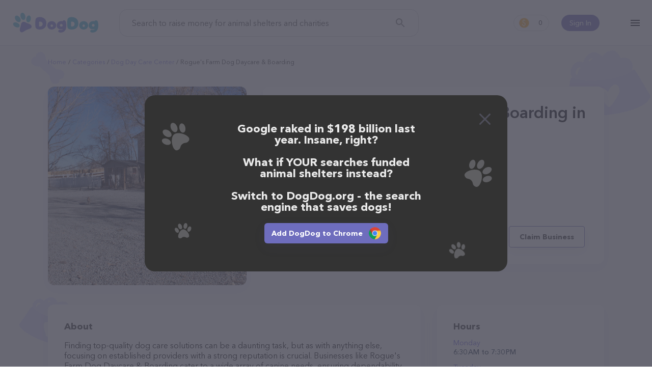

--- FILE ---
content_type: text/html; charset=utf-8
request_url: https://www.dogdog.org/dog-day-care-center/rogues-farm-dog-daycare-boarding-erie
body_size: 11994
content:
<!DOCTYPE html><html lang="en-Us"><head><meta http-equiv="X-UA-Compatible" content="IE=edge"><meta content="width=device-width, initial-scale=1.0, maximum-scale=2, shrink-to-fit=no" name="viewport"><title>Rogue's Farm Dog Daycare &amp; Boarding in Erie, CO</title><meta name="description" content="Feed shelter pets for free while you search the web!"><meta name="keywords" content="search, shelter dog, feed dog, kibble, earn, dogdog"><meta name="robots" content="index, follow"><link rel="canonical" href="https://www.dogdog.org/dog-day-care-center/rogues-farm-dog-daycare-boarding-erie"><meta property="og:title" content="Rogue's Farm Dog Daycare &amp; Boarding in Erie, CO"><meta property="og:url" content="https://www.dogdog.org/dog-day-care-center/rogues-farm-dog-daycare-boarding-erie"><meta property="og:type" content="website"><meta property="og:site_name" content="www.dogdog.org"><meta property="og:description" content="Feed shelter pets for free while you search the web!"><meta property="og:image" content="https://www.dogdog.org/cloudinary/image/upload/f_auto,q_auto/v1638958894/dogdog/og.png"><meta property="og:image:width" content="1200"><meta property="og:image:height" content="630"><meta name="twitter:title" content="Rogue's Farm Dog Daycare &amp; Boarding in Erie, CO"><meta name="twitter:card" content="summary_large_image"><meta name="twitter:site" content="@DogDogHQ"><meta name="twitter:creator" content="@DogDogHQ"><meta name="twitter:description" content="The search engine that donates half its profits to animal shelters."><meta name="twitter:image" content="https://www.dogdog.org/cloudinary/image/upload/f_auto,q_auto/v1638958894/dogdog/og.png"><link rel="icon" href="https://www.dogdog.org/favicon.ico"><link rel="apple-touch-icon" sizes="180x180" href="https://www.dogdog.org/public/favicons/apple-touch-icon.png"><link rel="icon" type="image/png" sizes="32x32" href="https://www.dogdog.org/public/favicons/favicon-32x32.png"><link rel="icon" type="image/png" sizes="16x16" href="https://www.dogdog.org/public/favicons/favicon-16x16.png"><link rel="manifest" href="https://www.dogdog.org/public/favicons/site.webmanifest"><link rel="mask-icon" href="https://www.dogdog.org/public/favicons/safari-pinned-tab.svg" color="#5bbad5"><meta name="msapplication-TileColor" content="#5bbad5"><meta name="theme-color" content="#5bbad5"><meta name="dogdog:version" content="1.8.67+20261901-1626_dogdogV3"><link rel="preload" href="https://www.dogdog.org/public/img/logo-dogdog.svg" as="image"><link href="https://www.dogdog.org/opensearch.xml" rel="search" title="DogDog" type="application/opensearchdescription+xml"><link rel="chrome-webstore-item" href="gfhgakhgdjniihlnjbbjhiebikhlleki"><link rel="preload" href="https://www.dogdog.org/public/img/loading-paw.svg" as="image"><link rel="preload" href="https://www.dogdog.org/public/img/logo-dogdog.svg" as="image"><link rel="preload" href="https://lh5.googleusercontent.com/p/AF1QipMQe1_vaUSClL7EVU0MsSqtjLZLCXcdHm9EivC4=w1920-h1080-k-no" as="image"><link rel="dns-prefetch" href="https://www.googletagmanager.com"><link rel="preconnect" href="https://www.googletagmanager.com"><link rel="dns-prefetch" href="https://www.google-analytics.com"><link rel="preconnect" href="https://www.google-analytics.com"><style>@font-face{font-family:"symbols";src:url("/public/fonts/icomoon/icomoon_v3.eot");src:url("/public/fonts/icomoon/icomoon_v3.eot?#iefix") format("embedded-opentype"),url("/public/fonts/icomoon/icomoon_v3.woff") format("woff"),url("/public/fonts/icomoon/icomoon_v3.ttf") format("truetype"),url("/public/fonts/icomoon/icomoon_v3.svg#symbols") format("svg");font-weight:normal;font-style:normal;font-stretch:normal;font-display:block}@font-face{font-family:"Avenir";src:local("Avenir Next Cyr Light"),local("AvenirNextCyr-Light"),url("/public/fonts/avenir/avenirnextcyr-light.woff2") format("woff2"),url("/public/fonts/avenir/avenirnextcyr-light.woff") format("woff"),url("/public/fonts/avenir/avenirnextcyr-light.ttf") format("truetype");font-weight:300;font-style:normal;font-display:swap}@font-face{font-family:"Avenir";src:local("Avenir Next Regular"),local("Avenir-Next-Regular"),url("/public/fonts/avenir/avenirnextcyr-regular.woff2") format("woff2"),url("/public/fonts/avenir/avenirnextcyr-regular.woff") format("woff"),url("/public/fonts/avenir/avenirnextcyr-regular.ttf") format("truetype");font-weight:400;font-style:normal;font-display:swap}@font-face{font-family:"Avenir";src:local("Avenir Next Medium"),local("Avenir-Next-Medium"),url("/public/fonts/avenir/avenirnextcyr-medium.woff2") format("woff2"),url("/public/fonts/avenir/avenirnextcyr-medium.woff") format("woff"),url("/public/fonts/avenir/avenirnextcyr-medium.ttf") format("truetype");font-weight:500;font-style:normal;font-display:swap}@font-face{font-family:"Avenir";src:local("Avenir Next Cyr Demi"),local("AvenirNextCyr-Demi"),url("/public/fonts/avenir/avenirnextcyr-demi.woff2") format("woff2"),url("/public/fonts/avenir/avenirnextcyr-demi.woff") format("woff"),url("/public/fonts/avenir/avenirnextcyr-demi.ttf") format("truetype");font-weight:600;font-style:normal;font-display:swap}@font-face{font-family:"Avenir";src:local("Avenir Next Bold"),local("Avenir-Next-Bold"),url("/public/fonts/avenir/avenirnextcyr-bold.woff2") format("woff2"),url("/public/fonts/avenir/avenirnextcyr-bold.woff") format("woff"),url("/public/fonts/avenir/avenirnextcyr-bold.ttf") format("truetype");font-weight:700;font-style:normal;font-display:swap}@font-face{font-family:"Lato";font-style:normal;font-weight:400;font-display:swap;src:local("Lato Regular"),local("Lato-Regular"),url(https://fonts.gstatic.com/s/lato/v16/S6uyw4BMUTPHjxAwXiWtFCfQ7A.woff2) format("woff2");unicode-range:U+0100-024F,U+0259,U+1E00-1EFF,U+2020,U+20A0-20AB,U+20AD-20CF,U+2113,U+2C60-2C7F,U+A720-A7FF}@font-face{font-family:"Lato";font-style:normal;font-weight:400;font-display:swap;src:local("Lato Regular"),local("Lato-Regular"),url(https://fonts.gstatic.com/s/lato/v16/S6uyw4BMUTPHjx4wXiWtFCc.woff2) format("woff2");unicode-range:U+0000-00FF,U+0131,U+0152-0153,U+02BB-02BC,U+02C6,U+02DA,U+02DC,U+2000-206F,U+2074,U+20AC,U+2122,U+2191,U+2193,U+2212,U+2215,U+FEFF,U+FFFD}@font-face{font-family:"circular";src:url("/public/fonts/circularstdbook.eot");src:url("/public/fonts/circularstdbook.eot?#iehack") format("embedded-opentype"),url("/public/fonts/circularstdbook2.woff2") format("woff2"),url("/public/fonts/circularstdbook.woff") format("woff"),url("/public/fonts/circularstdbook.ttf") format("truetype"),url("/public/fonts/circularstdbook.svg#circularstdbook") format("svg");font-weight:normal;font-display:swap}@font-face{font-family:"circular";src:url("/public/fonts/circularstdbookitalic.eot");src:url("/public/fonts/circularstdbookitalic.eot?#iehack") format("embedded-opentype"),url("/public/fonts/circularstdbookitalic2.woff2") format("woff2"),url("/public/fonts/circularstdbookitalic.woff") format("woff"),url("/public/fonts/circularstdbookitalic.ttf") format("truetype"),url("/public/fonts/circularstdbookitalic.svg#circularstdbookitalic") format("svg");font-weight:normal;font-style:italic;font-display:swap}@font-face{font-family:"circular";src:url("/public/fonts/circularstdmedium.eot");src:url("/public/fonts/circularstdmedium.eot?#iehack") format("embedded-opentype"),url("/public/fonts/circularstdmedium2.woff2") format("woff2"),url("/public/fonts/circularstdmedium.woff") format("woff"),url("/public/fonts/circularstdmedium.ttf") format("truetype"),url("/public/fonts/circularstdmedium.svg#circularstdmedium") format("svg");font-weight:500;font-display:swap}@font-face{font-family:"circular";src:url("/public/fonts/circularstdmediumitalic.eot");src:url("/public/fonts/circularstdmediumitalic.eot?#iehack") format("embedded-opentype"),url("/public/fonts/circularstdmediumitalic2.woff2") format("woff2"),url("/public/fonts/circularstdmediumitalic.woff") format("woff"),url("/public/fonts/circularstdmediumitalic.ttf") format("truetype"),url("/public/fonts/circularstdmediumitalic.svg#circularstdmediumitalic") format("svg");font-weight:500;font-style:italic;font-display:swap}@font-face{font-family:"circular";src:url("/public/fonts/circularstdbold.eot");src:url("/public/fonts/circularstdbold.eot?#iehack") format("embedded-opentype"),url("/public/fonts/circularstdbold2.woff2") format("woff2"),url("/public/fonts/circularstdbold.woff") format("woff"),url("/public/fonts/circularstdbold.ttf") format("truetype"),url("/public/fonts/circularstdbold.svg#circularstdbold") format("svg");font-weight:bold;font-display:swap}@font-face{font-family:"circular";src:url("/public/fonts/circularstdbolditalic.eot");src:url("/public/fonts/circularstdbolditalic.eot?#iehack") format("embedded-opentype"),url("/public/fonts/circularstdbolditalic2.woff2") format("woff2"),url("/public/fonts/circularstdbolditalic.woff") format("woff"),url("/public/fonts/circularstdbolditalic.ttf") format("truetype"),url("/public/fonts/circularstdbolditalic.svg#circularstdbolditalic") format("svg");font-weight:bold;font-style:italic;font-display:swap}@font-face{font-family:"Open Sans";font-style:normal;font-weight:300;src:local("Open Sans Light"),local("OpenSans-Light"),url(https://fonts.gstatic.com/s/opensans/v14/DXI1ORHCpsQm3Vp6mXoaTRampu5_7CjHW5spxoeN3Vs.woff2) format("woff2");unicode-range:U+0000-00FF,U+0131,U+0152-0153,U+02C6,U+02DA,U+02DC,U+2000-206F,U+2074,U+20AC,U+2212,U+2215;font-display:swap}@font-face{font-family:"Open Sans";font-style:normal;font-weight:400;src:local("Open Sans Regular"),local("OpenSans-Regular"),url(https://fonts.gstatic.com/s/opensans/v14/cJZKeOuBrn4kERxqtaUH3ZBw1xU1rKptJj_0jans920.woff2) format("woff2");unicode-range:U+0000-00FF,U+0131,U+0152-0153,U+02C6,U+02DA,U+02DC,U+2000-206F,U+2074,U+20AC,U+2212,U+2215;font-display:swap}@font-face{font-family:"Open Sans";font-style:normal;font-weight:600;src:local("Open Sans SemiBold"),local("OpenSans-SemiBold"),url(https://fonts.gstatic.com/s/opensans/v14/MTP_ySUJH_bn48VBG8sNShampu5_7CjHW5spxoeN3Vs.woff2) format("woff2");unicode-range:U+0000-00FF,U+0131,U+0152-0153,U+02C6,U+02DA,U+02DC,U+2000-206F,U+2074,U+20AC,U+2212,U+2215;font-display:swap}@font-face{font-family:"Montserrat";src:url("/public/fonts/montserrat-extra-bold.otf"),url("/public/fonts/montserrat-extra-bold.ttf") format("truetype");font-display:swap;font-weight:800}@font-face{font-family:"Montserrat";src:url("/public/fonts/montserrat-medium.ttf");font-display:swap;font-weight:500}</style><link rel="stylesheet" href="https://www.dogdog.org/public/css/plp/view.page.min.css?v=1.8.67+20261901-1626_dogdogV3"/><script>window.Kibble = {
    Env: 'production',
    app_name: 'dogdogV3',
    page_section: 'undefined',
    page_group: 'plp',
    page_name: 'view',
    config: {
        host: 'www.dogdog.org',
        baseLinkUrl: 'https://www.dogdog.org',
        searchkibble_chrome_extension_id: 'backmopjjjiagheimjdddgcelomjbjoe',
        searchkibble_firefox_extension_id: 'information@goodshop.com',
        searchkibble_firefox_extension_slug: 'searchkibble',
        dogdog_founder_chrome_extension_id: 'gfhgakhgdjniihlnjbbjhiebikhlleki',
        dogdog_founder_firefox_extension_id: 'dogdog@goodshop.com',
        searchkibble_domain: 'www.searchkibble.com',
        dogdog_domain: 'www.dogdog.com',
        dogdog_prod_domain: 'www.dogdog.com'
    },
    user: {"id":null,"type":"dogdog-founder","isDeleted":false,"deleted_at":null,"influencer_id":null,"user_int_auth":null,"user_ext_auths":[],"user_extension":null,"user_extensions":[],"user_extension_ever_installed":false,"user_extension_now_installed":false,"user_data":null,"user_activities":{"pending":0,"this_month":0,"total":0},"searchesCount":0,"active_contestant":null}
}</script><script id="page-context" type="application/json">{"app":{"env":"production","version":"1.8.67+20261901-1626","name":"dogdogV3"},"page":{},"user":{},"config":{"host":"www.dogdog.org","baseLinkUrl":"https://www.dogdog.org"},"extensions":{"chrome":{"addon":"chrome","url":"https://chrome.google.com/webstore/detail/gfhgakhgdjniihlnjbbjhiebikhlleki","id":"gfhgakhgdjniihlnjbbjhiebikhlleki"},"firefox":{"addon":"firefox","url":"https://addons.mozilla.org/firefox/addon/dogdog@goodshop.com/","id":"dogdog@goodshop.com","slug":"dogdogcharity"},"edge":{"addon":"edge","url":"https://microsoftedge.microsoft.com/addons/detail/cfjnnihlnmdcbflbjkpfehikhbpapdjk","id":"cfjnnihlnmdcbflbjkpfehikhbpapdjk"},"app_ios":{"url":"https://apps.apple.com/app/id1625054729","id":"id1625054729"},"app_android":{"url":"https://play.google.com/store/apps/details?id=com.dogdog","id":"com.dogdog"}}}
</script><!-- Google tag (gtag.js) --><script async="async" src="https://www.googletagmanager.com/gtag/js?id=G-V5ZW3609W7"></script><script>window.dataLayer = window.dataLayer || [];
function gtag(){dataLayer.push(arguments);}
gtag('js', new Date());
gtag('config', 'G-V5ZW3609W7');</script><!-- End Google tag (gtag.js) --><!-- Google Tag Manager --><script>(function (w, d, s, l, i) {
    w[l] = w[l] || [];
    w[l].push({ 'gtm.start': new Date().getTime(), event: 'gtm.js' });
    var f = d.getElementsByTagName(s)[0], j = d.createElement(s),
            dl = l != 'dataLayer' ? '&l=' + l : '';
    j.async = true;
    j.src = '//www.googletagmanager.com/gtm.js?id=' + i + dl;
    f.parentNode.insertBefore(j, f);
})(window, document, 'script', 'dataLayer', 'GTM-KS8QKRVD');</script><!-- End Google Tag Manager --><!-- Meta Pixel Code --><script>!function(f,b,e,v,n,t,s)
{if(f.fbq)return;n=f.fbq = function () {n.callMethod ?
n.callMethod.apply(n,arguments):n.queue.push(arguments)};
if(!f._fbq)f._fbq=n;n.push=n;n.loaded=!0;n.version='2.0';
n.queue=[];t=b.createElement(e);t.async=!0;
t.src=v;s=b.getElementsByTagName(e)[0];
s.parentNode.insertBefore(t,s)}(window, document,'script',
'https://connect.facebook.net/en_US/fbevents.js');
fbq('init', '574391322028968');
fbq('track', 'PageView');</script><noscript><img height="1" width="1" style="display:none" src="https://www.facebook.com/tr?id=574391322028968&amp;ev=PageView&amp;noscript=1"/></noscript><!-- End Meta Pixel Code --></head><body class="view plp-view"><!-- Google Tag Manager (noscript) --><noscript id="google-tag-manager"><iframe src="//www.googletagmanager.com/ns.html?id=GTM-KS8QKRVD" height="0" width="0" style="display:none;visibility:hidden"></iframe></noscript><!-- End Google Tag Manager (noscript) --><header class="theme-full"><div class="l--content"><div id="header-container"><div class="menu-container"><div class="hamburger-menu" id="kibble-hamburger-menu"><div class="hamburger-icon"></div><div class="hamburger-container hidden"><div class="blackout"></div><div class="substrate"></div><div class="hamburger-content"><div class="close"></div><div class="content-container"><hr class="animation-movable"><ul class="menu-items"><li class="menu-item animation-movable-item"><a class="link-plp" href="https://www.dogdog.org/all" title="View Pet Providers">View Pet Providers</a></li><li class="menu-item animation-movable-item"><a class="link-contestants" href="https://www.dogdog.org/all-contestants" title="View Pet Profiles">View Pet Profiles</a></li><li class="menu-item animation-movable-item"><a class="link-about-us" href="https://www.dogdog.org/about" title="About us">About us</a></li><li class="menu-item animation-movable-item"><a href="https://www.dogdog.org/how-it-works" title="How it works">How it works</a></li><li class="menu-item animation-movable-item"><a class="link-terms-of-service" href="https://www.dogdog.org/how-it-works#how-we-helped" title="How we've helped">How we've helped</a></li><li class="menu-item animation-movable-item"><a href="https://www.dogdog.org/faq" title="FAQ">FAQ</a></li><li class="menu-item animation-movable-item"><a href="https://www.dogdog.org/blog" title="Blog">Blog</a></li><li class="menu-item animation-movable-item"><a class="link-terms-of-service" href="https://www.dogdog.org/terms" title="Terms of service">Terms of service</a></li><li class="menu-item animation-movable-item"><a class="link-privacy-policy" href="https://www.dogdog.org/privacy" title="Privacy Policy">Privacy Policy</a></li></ul><hr class="animation-movable"></div><div class="footer-container animation-movable"><div class="extension"><!-- Chrome--><a class="btn extension-install-link extension-chrome hidden" href="https://chrome.google.com/webstore/detail/gfhgakhgdjniihlnjbbjhiebikhlleki" target="_blank" rel="noopener" title="Install the Chrome extension" data-cta-link="hamburger">Install the Chrome extension</a><!-- Firefox--><a class="btn extension-install-link extension-firefox hidden" href="https://addons.mozilla.org/firefox/addon/dogdog@goodshop.com/" rel="noopener" title="Install the Firefox extension" data-cta-link="hamburger">Install the Firefox extension</a><!-- Edge--><a class="btn extension-install-link extension-edge hidden" href="https://microsoftedge.microsoft.com/addons/detail/cfjnnihlnmdcbflbjkpfehikhbpapdjk" rel="noopener" target="_blank" title="Install the Edge extension" data-cta-link="hamburger">Install the Edge extension</a><a class="btn extension-install-link mobile-app-ios hidden" href="https://apps.apple.com/app/id1625054729" target="_blank" rel="noopener noreferrer nofollow" title="Download on the App Store" aria-label="Download on the App Store" data-cta-link="hamburger"></a><a class="btn extension-install-link mobile-app-android hidden" href="https://play.google.com/store/apps/details?id=com.dogdog" target="_blank" rel="noopener noreferrer nofollow" title="Get it on Google Play" aria-label="Get it on Google Play" data-cta-link="hamburger"></a><div class="market-links"><a class="market-links__item market-links__item_app-store" href="https://apps.apple.com/app/id1625054729" target="_blank" rel="noopener noreferrer nofollow" title="Download on the App Store" aria-label="Download on the App Store" data-cta-link="hamburger"></a><a class="market-links__item market-links__item_google-play" href="https://play.google.com/store/apps/details?id=com.dogdog" target="_blank" rel="noopener noreferrer nofollow" title="Get it on Google Play" aria-label="Get it on Google Play" data-cta-link="hamburger"></a></div></div><div class="social-links"><a class="facebook" href="https://www.facebook.com/DogDogHQ" target="_blank" rel="noopener noreferrer" data-js="facebook-share-button" title="Facebook" aria-label="Facebook"></a><a class="instagram" href="https://www.instagram.com/dogdoghq/" target="_blank" rel="noopener noreferrer" data-js="google-plus-share-button" title="Instagram" aria-label="Instagram"></a><a class="twitter" href="https://twitter.com/DogDogHQ" target="_blank" rel="noopener noreferrer" data-js="twitter-share-button" title="Twitter" aria-label="Twitter"></a><a class="tiktok" href="https://www.tiktok.com/@dogdoghq" target="_blank" rel="noopener noreferrer" data-js="tiktok-share-button" title="TikTok" aria-label="TikTok"></a><!-- a.pinterest(href='https://www.pinterest.com/goodshop', target='_blank', rel="noopener noreferrer", data-js='pinterest-share-button', title='Pinterest' aria-label='Pinterest')--></div><div class="copyright">©2026 DogDog</div><div class="language"><div class="language-select"><button class="select-btn"><div class="lang"><div class="icon" style="background-image: url(&quot;/public/images/flags/en-global.png&quot;);"></div><div class="full-title">English</div><div class="short-title">en</div></div></button><div class="select-options"><a class="item" role="option" rel="nofollow" href="https://www.dogdog.org/en/dog-day-care-center/rogues-farm-dog-daycare-boarding-erie"><input type="radio" id="lang-en" name="language" value="en"><label class="lang" for="lang-en"><!-- .icon(style=`background-image: url("${language.icon}");`)--><div class="full-title">English</div><div class="short-title">en</div></label></a><a class="item" role="option" rel="nofollow" href="https://www.dogdog.org/es/dog-day-care-center/rogues-farm-dog-daycare-boarding-erie"><input type="radio" id="lang-es" name="language" value="es"><label class="lang" for="lang-es"><!-- .icon(style=`background-image: url("${language.icon}");`)--><div class="full-title">Español</div><div class="short-title">es</div></label></a></div></div></div></div></div></div></div></div><div class="logo-container"><div class="logo-search-kibble"><a href="https://www.dogdog.org" title="DogDog"><img src="https://www.dogdog.org/public/img/logo-dogdog.svg" width="170" height="40" alt="DogDog"></a></div></div><div class="search-container"><form class="form-search-kibble form-container" id="search_form" method="get" action="https://www.dogdog.org/search"><div class="form-group"><input class="search-input" type="text" name="q" value="" placeholder="Search to raise money for animal shelters and charities" autocomplete="off"><button class="search-button" type="submit" title="Search" aria-label="Search"></button></div></form></div><div class="profile-container user-unauth"><div class="user-sign-in"><a class="sign-in-btn" href="#login" title="Sign In">Sign In</a></div></div><div class="counter-container"><a class="earn-status" href="https://www.dogdog.org/dashboard" title="Dashboard"><span class="kibble-count">0</span></a></div><script>const header = document.querySelector('header');
const logo = document.querySelector('#sk-logo');
window.addEventListener('scroll', function() {
  if (pageYOffset > 50) {
    header.classList.add('header-after-scroll');
    if (logo) {
      logo.src = '/public/images/kibble/logo-kibble.svg';
    }
  } else {
    header.classList.remove('header-after-scroll');
    if (logo) {
      logo.src = '/public/images/kibble/logo-kibble-white.svg';
    }
  }
})</script></div></div></header><main class="main"><div id="fb-root"></div><div class="page-bg-meadow" id="page-plp-view"><article class="page-content l--content"><div class="breadcrumbs-container"><ul class="breadcrumbs"><li class="breadcrumb"><a href="https://www.dogdog.org" title="Home">Home</a></li><li class="breadcrumb"><a href="https://www.dogdog.org/all" title="Categories">Categories</a></li><li class="breadcrumb"><a href="https://www.dogdog.org/dog-day-care-center" title="Dog day care center">Dog day care center</a></li><li class="breadcrumb"><span>Rogue's Farm Dog Daycare &amp; Boarding</span></li></ul></div><div class="page-container"><div class="container-image"><div class="block block-image image-viewer-group"><img class="image-viewer" src="https://lh5.googleusercontent.com/p/AF1QipMQe1_vaUSClL7EVU0MsSqtjLZLCXcdHm9EivC4=w1920-h1080-k-no" data-io-lazy-load="https://lh5.googleusercontent.com/p/AF1QipMQe1_vaUSClL7EVU0MsSqtjLZLCXcdHm9EivC4=w1920-h1080-k-no" data-io-lazy-load-default="https://goodsearch-res.cloudinary.com/image/upload/c_fill,f_auto,h_390,q_auto,w_390/v1680692489/dogdog/plp/default-category-all.png" alt="Rogue's Farm Dog Daycare &amp; Boarding" title="Rogue's Farm Dog Daycare &amp; Boarding"></div></div><div class="container-head"><div class="block block-head"><h1>Rogue's Farm Dog Daycare &amp; Boarding in Erie, CO</h1><address class="contacts"><p class="address">7019 Co Rd 5, Erie, CO 80516</p><a class="phone" href="tel:+13036512834" title="Rogue's Farm Dog Daycare &amp; Boarding phone">(303) 651-2834</a><a class="website" href="http://www.roguesfarm.com/" rel="noopener noreferrer" target="_blank" title="Rogue's Farm Dog Daycare &amp; Boarding">http://www.roguesfarm.com/</a></address><div class="block-head-bottom"><div class="rate"><div class="stars" title="4.7"><div class="star-fill"></div><div class="star-fill"></div><div class="star-fill"></div><div class="star-fill"></div><div class="star-half"></div></div><div class="info">57 people rated this</div></div><div class="buttons"><a class="btn btn-primary" href="http://www.roguesfarm.com/" rel="noopener noreferrer" target="_blank" title="Rogue's Farm Dog Daycare &amp; Boarding">Contact</a><button class="btn btn-outline-primary claim-business" id="btn-claim-business">Claim Business</button></div></div></div></div><div class="container-content"><div class="block block-about"><h2 class="title">About</h2><p>Finding top-quality dog care solutions can be a daunting task, but as with anything
else, focusing on established providers with a strong reputation is crucial.
Businesses like Rogue's Farm Dog Daycare &amp; Boarding cater to a wide array of canine needs, ensuring
dependability, quality, and customer satisfaction. They’re committed to fostering
a positive and nurturing environment, creating a strong bond between their team,
the dogs, and their owners.</p><p>Interested in finding out more about exclusive offers? Check out <a href="http://www.roguesfarm.com/" target="_blank" rel="nofollow noopener">Rogue's Farm Dog Daycare &amp; Boarding website</a>, or contact them via email or phone to learn more about their loyalty programs,
seasonal promotions, and bundled deals. They frequently have special deals on a
variety of dog essentials and services, making it easy to care for your pet without
breaking the bank.</p><p>Rogue's Farm Dog Daycare &amp; Boarding has earned a solid reputation with its customers, especially in 2023,
due to their frequent incentives all year round, responsive customer support, and
commitment to staying up-to-date with the latest industry trends. They pride
themselves on providing excellent service, ensuring that you can find the perfect fit
for your dog's unique needs and preferences.</p><p>Contact Rogue's Farm Dog Daycare &amp; Boarding now to secure the finest opportunities on canine necessities,
accessories, and tailor-made experiences for your furry friend. Their knowledgeable
staff will be happy to help you find the ideal solutions to keep your dog happy,
healthy, and well-cared-for. No matter your dog’s needs, you can rest assured that
Rogue's Farm Dog Daycare &amp; Boarding has the expertise, resources, and passion to provide the best possible
experience.</p><p>Shopping with Rogue's Farm Dog Daycare &amp; Boarding is a breeze!
You can call them at (303) 651-2834 or head over to their website, <a href="http://www.roguesfarm.com/" target="_blank" rel="nofollow noopener">http://www.roguesfarm.com/</a> for more information.
Conveniently located in CO, Rogue's Farm Dog Daycare &amp; Boarding is your go-to destination for all your Dog day care center needs. All visitors are welcome to drop by in-person to meet the friendly staff and take a tour.
Discover a wide array of products in stock and services at Rogue's Farm Dog Daycare &amp; Boarding – for more information about products & services offered,
visit <a href="http://www.roguesfarm.com/" target="_blank" rel="nofollow noopener">http://www.roguesfarm.com/</a>. The website features detailed descriptions of everything currently available,
as well as information about the Rogue's Farm Dog Daycare &amp; Boarding team of professionals.
If you have any questions, comments, or feedback, don't hesitate to reach out by calling them at (303) 651-2834.</p></div></div><div class="container-side"><div class="block block-hours"><h2 class="title">Hours</h2><dl class="hours-list"><div class="hours-item"><dt class="hours-label">Monday</dt><dd class="hours-value">6:30 AM to 7:30 PM</dd></div><div class="hours-item"><dt class="hours-label">Tuesday</dt><dd class="hours-value">6:30 AM to 7:30 PM</dd></div><div class="hours-item"><dt class="hours-label">Wednesday</dt><dd class="hours-value">6:30 AM to 7:30 PM</dd></div><div class="hours-item"><dt class="hours-label">Thursday</dt><dd class="hours-value">6:30 AM to 7:30 PM</dd></div><div class="hours-item"><dt class="hours-label">Friday</dt><dd class="hours-value">6:30 AM to 7:30 PM</dd></div><div class="hours-item"><dt class="hours-label">Saturday</dt><dd class="hours-value">6:30 AM to 7:30 PM</dd></div><div class="hours-item"><dt class="hours-label">Sunday</dt><dd class="hours-value">6:30 AM to 7 PM</dd></div></dl></div><div class="block block-map"><iframe class="io-lazy-load-loading" title="Google map" width="328" height="328" frameborder="0" style="border:0" loading="lazy" allowfullscreen referrerpolicy="no-referrer-when-downgrade" data-io-lazy-load="https://www.google.com/maps/embed/v1/place?key=AIzaSyB9YkNmPR9TT2tWF3lVs_onpyq2Qr2SPM4&amp;q=place_id:ChIJeSdYnh4JbIcRNGcFDyjbzAI"></iframe></div><div class="block block-share"><h2 class="title">Share</h2><ul class="share-list"><li class="share-item"><a class="share-link share-button-facebook" id="share-facebook" href="https://www.facebook.com/dialog/share?href=https://www.dogdog.org/dog-day-care-center/rogues-farm-dog-daycare-boarding-erie&amp;app_id=914136296154213" data-url="https://www.dogdog.org/dog-day-care-center/rogues-farm-dog-daycare-boarding-erie" target="_blank" rel="noopener noreferrer">Facebook</a></li><li class="share-item"><a class="share-link share-button-twitter" id="share-twitter" href="https://twitter.com/share?ref_src=twsrc%5Etfw" data-size="large" data-url="https://www.dogdog.org/dog-day-care-center/rogues-farm-dog-daycare-boarding-erie" data-via="DogDogHQ" data-hashtags="DogDogHQ" data-related="DogDogHQ" data-show-count="false" target="_blank" rel="noopener noreferrer">Twitter</a></li><li class="share-item"><a class="share-link share-button-reddit" id="share-reddit" href="https://www.reddit.com/submit?url=https://www.dogdog.org/dog-day-care-center/rogues-farm-dog-daycare-boarding-erie" target="_blank" rel="noopener noreferrer">Reddit</a></li><li class="share-item"><button class="share-link share-button-link" id="share-link" data-share-link="https://www.dogdog.org/dog-day-care-center/rogues-farm-dog-daycare-boarding-erie">Link</button></li></ul></div></div><div class="container-bottom"><div class="block block-related"><h2 class="title">Top pet providers in your area</h2><div class="list-place-extended-cards"><a class="place-extended-card-wrap" href="https://www.dogdog.org/dog-day-care-center/dogs-rule-day-care-school-memphis" title="Dogs Rule Day Care &amp; School"><article class="place-extended-card"><div class="title">Dogs Rule Day Care &amp; School</div><div class="rate"><div class="stars" title="5"><div class="star-fill"></div><div class="star-fill"></div><div class="star-fill"></div><div class="star-fill"></div><div class="star-fill"></div></div><div class="info">(79)</div></div><address class="contacts"><div class="address">2265 Central Ave, Memphis, TN 38104</div><div class="phone">(901) 276-3210</div></address><div class="card-image"><img src="https://www.dogdog.org/public/img/loading-paw.svg" data-io-lazy-load="https://lh5.googleusercontent.com/p/AF1QipNHbFEarCeMcGtNbE5AjL_xp_OUZ9nbCkbe03nJ=w1920-h1080-k-no" data-io-lazy-load-default="https://goodsearch-res.cloudinary.com/image/upload/c_fill,f_auto,h_390,q_auto,w_390/v1680692489/dogdog/plp/default-category-all.png" width="215" height="121" title="Dogs Rule Day Care &amp; School"></div></article></a><a class="place-extended-card-wrap" href="https://www.dogdog.org/dog-day-care-center/giggly-dogs-small-dog-daycare-boarding-buckeye" title="Giggly Dogs Small Dog Daycare &amp; Boarding"><article class="place-extended-card"><div class="title">Giggly Dogs Small Dog Daycare &amp; Boarding</div><div class="rate"><div class="stars" title="4.8"><div class="star-fill"></div><div class="star-fill"></div><div class="star-fill"></div><div class="star-fill"></div><div class="star-fill"></div></div><div class="info">(21)</div></div><address class="contacts"><div class="address">23211 W Hammond Ln, Buckeye, AZ 85326</div><div class="phone">(623) 386-8754</div></address><div class="card-image"><img src="https://www.dogdog.org/public/img/loading-paw.svg" data-io-lazy-load="https://lh5.googleusercontent.com/p/AF1QipMsirMFCn61DxPRAw31F7m9tUQ9y8dfFjS0yBbb=w1920-h1080-k-no" data-io-lazy-load-default="https://goodsearch-res.cloudinary.com/image/upload/c_fill,f_auto,h_390,q_auto,w_390/v1680692489/dogdog/plp/default-category-all.png" width="215" height="121" title="Giggly Dogs Small Dog Daycare &amp; Boarding"></div></article></a><a class="place-extended-card-wrap" href="https://www.dogdog.org/dog-day-care-center/doggie-day-care-pacific-grove" title="Doggie Day Care"><article class="place-extended-card"><div class="title">Doggie Day Care</div><div class="rate"><div class="stars" title="4.6"><div class="star-fill"></div><div class="star-fill"></div><div class="star-fill"></div><div class="star-fill"></div><div class="star-half"></div></div><div class="info">(10)</div></div><address class="contacts"><div class="address">168 Central Ave, Pacific Grove, CA 93950</div><div class="phone">(831) 521-8347</div></address><div class="card-image"><img src="https://www.dogdog.org/public/img/loading-paw.svg" data-io-lazy-load="https://lh3.googleusercontent.com/gps-cs-s/AC9h4nr49DhKmDKH7B3AxpdHp2nyX4GumJWvCMO-3PsioXmGiAGdtGj2ZWny3H75EVNoYeq2YAKwxA75KeFCVuK5y1wxRv0jgeVtNmak_W14wFD_jkC1YLmwv2h_5Za9dTckErMPTPTMYw=w1920-h1080-k-no" data-io-lazy-load-default="https://goodsearch-res.cloudinary.com/image/upload/c_fill,f_auto,h_390,q_auto,w_390/v1680692489/dogdog/plp/default-category-all.png" width="215" height="121" title="Doggie Day Care"></div></article></a><a class="place-extended-card-wrap" href="https://www.dogdog.org/dog-day-care-center/camp-bow-wow-middlesex-middlesex" title="Camp Bow Wow Middlesex"><article class="place-extended-card"><div class="title">Camp Bow Wow Middlesex</div><div class="rate"><div class="stars" title="4.7"><div class="star-fill"></div><div class="star-fill"></div><div class="star-fill"></div><div class="star-fill"></div><div class="star-half"></div></div><div class="info">(297)</div></div><address class="contacts"><div class="address">288 Lincoln Blvd, Middlesex, NJ 08846</div><div class="phone">(848) 353-0286</div></address><div class="card-image"><img src="https://www.dogdog.org/public/img/loading-paw.svg" data-io-lazy-load="https://lh3.googleusercontent.com/p/AF1QipNHK5Rfd3XKVQjpGynuuifK2Vg8pb5gm_8B8Mnk=w1920-h1080-k-no" data-io-lazy-load-default="https://goodsearch-res.cloudinary.com/image/upload/c_fill,f_auto,h_390,q_auto,w_390/v1680692489/dogdog/plp/default-category-all.png" width="215" height="121" title="Camp Bow Wow Middlesex"></div></article></a></div><div class="most-popular"><h2 class="title">Most popular businesses</h2><div class="list-place-simple-cards"><a class="place-simple-card-wrap" href="https://www.dogdog.org/pet-groomer/spoiled-rotten-pets-toms-river" title="Spoiled Rotten Pets"><article class="place-simple-card"><div class="card-image"><img src="https://www.dogdog.org/public/img/loading-paw.svg" data-io-lazy-load="https://streetviewpixels-pa.googleapis.com/v1/thumbnail?panoid=-xukv7-_-fh3XDvvh_OeZw&amp;cb_client=search.gws-prod.gps&amp;w=408&amp;h=240&amp;yaw=279.32574&amp;pitch=0&amp;thumbfov=100" data-io-lazy-load-default="https://goodsearch-res.cloudinary.com/image/upload/c_fill,f_auto,h_390,q_auto,w_390/v1680692489/dogdog/plp/default-category-pet-groomer.png" width="40" height="40" title="Spoiled Rotten Pets"></div><div class="card-title">Spoiled Rotten Pets</div></article></a><a class="place-simple-card-wrap" href="https://www.dogdog.org/veterinarian/animal-kingdom-veterinary-hospital-houma" title="Animal Kingdom Veterinary Hospital"><article class="place-simple-card"><div class="card-image"><img src="https://www.dogdog.org/public/img/loading-paw.svg" data-io-lazy-load="https://lh5.googleusercontent.com/p/AF1QipPOjdRylfvl2D6G-1oD9GXFm0xPTr_3GgxAG_0t=w1920-h1080-k-no" data-io-lazy-load-default="https://goodsearch-res.cloudinary.com/image/upload/c_fill,f_auto,h_390,q_auto,w_390/v1680692489/dogdog/plp/default-category-all.png" width="40" height="40" title="Animal Kingdom Veterinary Hospital"></div><div class="card-title">Animal Kingdom Veterinary Hospital</div></article></a><a class="place-simple-card-wrap" href="https://www.dogdog.org/pet-sitter/tender-love-pet-care" title="Tender Love &amp; Pet Care"><article class="place-simple-card"><div class="card-image"><img src="https://www.dogdog.org/public/img/loading-paw.svg" data-io-lazy-load="https://lh3.googleusercontent.com/p/AF1QipNOWIw9YWp67XWHT_Zs8vQGLcOhtHBFglZc8bM2=w1920-h1080-k-no" data-io-lazy-load-default="https://goodsearch-res.cloudinary.com/image/upload/c_fill,f_auto,h_390,q_auto,w_390/v1680692490/dogdog/plp/default-category-pet-sitter.png" width="40" height="40" title="Tender Love &amp; Pet Care"></div><div class="card-title">Tender Love &amp; Pet Care</div></article></a><a class="place-simple-card-wrap" href="https://www.dogdog.org/pet-groomer/stephanies-pet-grooming-sutherlin" title="Stephanie’s Pet Grooming"><article class="place-simple-card"><div class="card-image"><img src="https://www.dogdog.org/public/img/loading-paw.svg" data-io-lazy-load="https://lh5.googleusercontent.com/p/AF1QipPEjBQHECLgcOJwzaseo0fOnC9dGjHcoWpMDcz8=w1920-h1080-k-no" data-io-lazy-load-default="https://goodsearch-res.cloudinary.com/image/upload/c_fill,f_auto,h_390,q_auto,w_390/v1680692489/dogdog/plp/default-category-pet-groomer.png" width="40" height="40" title="Stephanie’s Pet Grooming"></div><div class="card-title">Stephanie’s Pet Grooming</div></article></a><a class="place-simple-card-wrap" href="https://www.dogdog.org/pet-sitter/premier-pets-pet-sitting-and-dog-walking" title="Premier Pets Pet Sitting and Dog Walking"><article class="place-simple-card"><div class="card-image"><img src="https://www.dogdog.org/public/img/loading-paw.svg" data-io-lazy-load="https://lh3.googleusercontent.com/p/AF1QipPBTdhOBvdGkMfe3IOTWdB_sEkTehoevFzab-4Y=w1920-h1080-k-no" data-io-lazy-load-default="https://goodsearch-res.cloudinary.com/image/upload/c_fill,f_auto,h_390,q_auto,w_390/v1680692490/dogdog/plp/default-category-pet-sitter.png" width="40" height="40" title="Premier Pets Pet Sitting and Dog Walking"></div><div class="card-title">Premier Pets Pet Sitting and Dog Walking</div></article></a><a class="place-simple-card-wrap" href="https://www.dogdog.org/pet-boarding-service/country-breeze-kennel-dog-boarding-palmerton" title="Country Breeze Kennel Dog Boarding"><article class="place-simple-card"><div class="card-image"><img src="https://www.dogdog.org/public/img/loading-paw.svg" data-io-lazy-load="https://lh5.googleusercontent.com/p/AF1QipMqAMP4cxgCvdLwqT0xTvNblMOYTygdfND8RyUV=w1920-h1080-k-no" data-io-lazy-load-default="https://goodsearch-res.cloudinary.com/image/upload/c_fill,f_auto,h_390,q_auto,w_390/v1680692489/dogdog/plp/default-category-all.png" width="40" height="40" title="Country Breeze Kennel Dog Boarding"></div><div class="card-title">Country Breeze Kennel Dog Boarding</div></article></a></div></div></div><div class="block block-cta-banner" id="plp-cta-banner"><div class="plp-cta-banner"><div class="plp-cta-bg"></div><div class="plp-cta-body"><h2 class="title">Now it's even easier to search & raise money for shelter dogs</h2><div class="extension-button"><!-- Chrome--><a class="btn extension-install-link extension-chrome hidden" href="https://chrome.google.com/webstore/detail/gfhgakhgdjniihlnjbbjhiebikhlleki" target="_blank" rel="noopener" title="Add DogDog to Chrome" data-cta-link="plp-cta-banner">Add DogDog to Chrome</a><!-- Firefox--><a class="btn extension-install-link extension-firefox hidden" href="https://addons.mozilla.org/firefox/addon/dogdog@goodshop.com/" rel="noopener" title="Add DogDog to Firefox" data-cta-link="plp-cta-banner">Add DogDog to Firefox</a><!-- Edge--><a class="btn extension-install-link extension-edge hidden" href="https://microsoftedge.microsoft.com/addons/detail/cfjnnihlnmdcbflbjkpfehikhbpapdjk" rel="noopener" target="_blank" title="Add DogDog to Edge" data-cta-link="plp-cta-banner">Add DogDog to Edge</a><a class="btn extension-install-link extension-list hidden" href="https://www.dogdog.org/extension" title="Make DogDog your default search" data-cta-link="plp-cta-banner">Make DogDog your default search</a><a class="btn extension-install-link mobile-app-ios hidden" href="https://apps.apple.com/app/id1625054729" target="_blank" rel="noopener noreferrer nofollow" title="Download on the App Store" aria-label="Download on the App Store" data-cta-link="plp-cta-banner">Download our App!</a><a class="btn extension-install-link mobile-app-android hidden" href="https://play.google.com/store/apps/details?id=com.dogdog" target="_blank" rel="noopener noreferrer nofollow" title="Get it on Google Play" aria-label="Get it on Google Play" data-cta-link="plp-cta-banner">Download our App!</a></div></div></div></div></div></div></article></div></main><footer><div class="l--content"><div id="footer-container"><div class="copyright">©&nbsp;All&nbsp;rights&nbsp;reserved. Goodsearch&nbsp;LLC&nbsp;2026</div><div class="social-links"><a class="link-item facebook" href="https://www.facebook.com/DogDogHQ" target="_blank" rel="noopener noreferrer" title="Facebook" aria-label="Facebook"></a><a class="link-item instagram" href="https://www.instagram.com/dogdoghq/" target="_blank" rel="noopener noreferrer" title="Instagram" aria-label="Instagram"></a><a class="link-item twitter" href="https://twitter.com/DogDogHQ" target="_blank" rel="noopener noreferrer" title="Twitter" aria-label="Twitter"></a><a class="link-item tiktok" href="https://www.tiktok.com/@dogdoghq" target="_blank" rel="noopener noreferrer" title="TikTok" aria-label="TikTok"></a></div><ul class="footer-menu"><li class="menu-item"><a href="https://www.dogdog.org/about" title="About us">About us</a></li><li class="menu-item"><a href="https://www.dogdog.org/how-it-works" title="How it works">How it works</a></li><li class="menu-item"><a href="https://www.dogdog.org/how-it-works#how-we-helped" data-scroll-to-anchor title="How we've helped">How we've helped</a></li><li class="menu-item"><a href="https://www.dogdog.org/faq" title="FAQ">FAQ</a></li><li class="menu-item"><a href="https://www.dogdog.org/blog" title="Blog">Blog</a></li><li class="menu-item"><a href="https://www.dogdog.org/terms" title="Terms of service">TOS</a></li><li class="menu-item"><a href="https://www.dogdog.org/privacy" title="Privacy Policy">PP</a></li></ul></div></div></footer><script src="https://www.dogdog.org/public/js/plp/view.page.min.js?v=1.8.67+20261901-1626_dogdogV3" async="async"></script><script type="application/ld+json">[{"@context":"https://schema.org","@type":"WebPage","name":"Rogue's Farm Dog Daycare & Boarding | Dog day care center in Erie, CO","url":"https://undefined/dog-day-care-center/rogues-farm-dog-daycare-boarding-erie","breadcrumb":{"@context":"https://schema.org","@type":"BreadcrumbList","itemListElement":[{"@type":"ListItem","position":1,"item":{"@id":"https://undefined","url":"https://undefined","name":"Home"}},{"@type":"ListItem","position":2,"item":{"@id":"https://undefined/all","url":"https://undefined/all","name":"Categories"}},{"@type":"ListItem","position":3,"item":{"@id":"https://undefined/dog-day-care-center","url":"https://undefined/dog-day-care-center","name":"Dog day care center"}},{"@type":"ListItem","position":4,"item":{"@id":"https://undefined/dog-day-care-center/rogues-farm-dog-daycare-boarding-erie","url":"https://undefined/dog-day-care-center/rogues-farm-dog-daycare-boarding-erie","name":"Rogue's Farm Dog Daycare & Boarding"}}]}},{"@type":"Place","@context":"https://schema.org","@id":"https://www.dogdog.org/dog-day-care-center/rogues-farm-dog-daycare-boarding-erie","url":"https://www.dogdog.org/dog-day-care-center/rogues-farm-dog-daycare-boarding-erie","name":"Rogue's Farm Dog Daycare & Boarding","image":["https://lh5.googleusercontent.com/p/AF1QipMQe1_vaUSClL7EVU0MsSqtjLZLCXcdHm9EivC4=w1920-h1080-k-no"],"address":{"@type":"PostalAddress","addressCountry":"US","addressRegion":"CO","addressLocality":"Erie"},"telephone":"+13036512834","openingHoursSpecification":[{"@type":"OpeningHoursSpecification","dayOfWeek":"\"https://schema.org/Monday","opens":"06:30:00","closes":"19:30:00"},{"@type":"OpeningHoursSpecification","dayOfWeek":"\"https://schema.org/Tuesday","opens":"06:30:00","closes":"19:30:00"},{"@type":"OpeningHoursSpecification","dayOfWeek":"\"https://schema.org/Wednesday","opens":"06:30:00","closes":"19:30:00"},{"@type":"OpeningHoursSpecification","dayOfWeek":"\"https://schema.org/Thursday","opens":"06:30:00","closes":"19:30:00"},{"@type":"OpeningHoursSpecification","dayOfWeek":"\"https://schema.org/Friday","opens":"06:30:00","closes":"19:30:00"},{"@type":"OpeningHoursSpecification","dayOfWeek":"\"https://schema.org/Saturday","opens":"06:30:00","closes":"19:30:00"},{"@type":"OpeningHoursSpecification","dayOfWeek":"\"https://schema.org/Sunday","opens":"06:30:00","closes":"19:00:00"}]}]
</script><div class="modal-container modal-icon close hidden" id="modal-claim-business"><div class="blackout"></div><div class="modal-content"><div class="close"></div><div class="loading hidden"></div><div class="modal-body"><form id="form-claim-business" action="https://www.dogdog.org/api/plp/place/150976/owner" method="POST"><div class="messages"><div class="msg-init">Are you the owner or representative of this business?<div class="description">Claim your business page here.</div></div><div class="msg-error">Something went wrong, please try again later</div><div class="msg-success">Thank you!<br>We’ll reach out to confirm</div></div><div class="actions"><button class="btn btn-submit" type="submit">Submit</button></div></form></div></div></div><div class="modal-cta-extension-v3 modal-container modal-icon close hidden" id="modal-cta-extansion"><div class="blackout"></div><div class="modal-content"><div class="bg1"></div><div class="bg2"></div><div class="bg3"></div><div class="bg4"></div><div class="close"></div><div class="modal-body"><h2 class="title">Google raked in $198 billion last year. Insane, right?<br><br>What if YOUR searches funded animal shelters instead?<br><br>Switch to DogDog.org - the search engine that saves dogs!</h2><div class="extension-button"><!-- Chrome--><a class="btn extension-install-link extension-chrome hidden" href="https://chrome.google.com/webstore/detail/gfhgakhgdjniihlnjbbjhiebikhlleki" target="_blank" rel="noopener" title="Add DogDog to Chrome" data-cta-link="modal-cta-extansion">Add DogDog to Chrome</a><!-- Firefox--><a class="btn extension-install-link extension-firefox hidden" href="https://addons.mozilla.org/firefox/addon/dogdog@goodshop.com/" rel="noopener" title="Add DogDog to Firefox" data-cta-link="modal-cta-extansion">Add DogDog to Firefox</a><!-- Edge--><a class="btn extension-install-link extension-edge hidden" href="https://microsoftedge.microsoft.com/addons/detail/cfjnnihlnmdcbflbjkpfehikhbpapdjk" rel="noopener" target="_blank" title="Add DogDog to Edge" data-cta-link="modal-cta-extansion">Add DogDog to Edge</a><a class="btn extension-install-link extension-list hidden" href="https://www.dogdog.org/extension" title="Make DogDog your default search" data-cta-link="modal-cta-extansion">Make DogDog your default search</a><a class="btn extension-install-link mobile-app-ios hidden" href="https://apps.apple.com/app/id1625054729" target="_blank" rel="noopener noreferrer nofollow" title="Download on the App Store" aria-label="Download on the App Store" data-cta-link="modal-cta-extansion">Download our App!</a><a class="btn extension-install-link mobile-app-android hidden" href="https://play.google.com/store/apps/details?id=com.dogdog" target="_blank" rel="noopener noreferrer nofollow" title="Get it on Google Play" aria-label="Get it on Google Play" data-cta-link="modal-cta-extansion">Download our App!</a></div></div></div></div><div class="modal-container modal-icon close hidden" id="modal-login"><div class="blackout"></div><div class="modal-content"><div class="close"></div><div class="modal-body"><div class="title">Welcome</div><p class="description">Please login or register to use DogDog!</p><form class="form form-with-loading form-type-login" id="form-auth" data-i18n-errors="{&quot;Please enter email&quot;:&quot;Please enter email&quot;,&quot;Please enter a valid email&quot;:&quot;Please enter a valid email&quot;,&quot;Please enter name&quot;:&quot;Please enter name&quot;,&quot;Please enter password&quot;:&quot;Please enter password&quot;,&quot;Please confirm the password&quot;:&quot;Please confirm the password&quot;,&quot;Passwords do not match&quot;:&quot;Passwords do not match&quot;,&quot;An account with this email address already exists&quot;:&quot;An account with this email address already exists&quot;,&quot;Email and password are incorrect&quot;:&quot;Email and password are incorrect&quot;}"><div class="spinner"></div><div class="form-field-login"><a class="login-button login-gg" href="https://accounts.google.com/o/oauth2/v2/auth?response_type=code&amp;client_id=80049160678-2dt171hokq76m9q3rq9k3q8b12slp57a.apps.googleusercontent.com&amp;scope=openid+profile+email&amp;redirect_uri=https%3A%2F%2Fwww.dogdog.org%2Fauth%2Fgg&amp;state=%7B%22redirect_uri%22%3A%22https%3A%2F%2Fwww.dogdog.org%2Fdog-day-care-center%2Frogues-farm-dog-daycare-boarding-erie%22%7D" title="Login with Google">Login with Google</a><a class="login-button login-fb" href="https://www.facebook.com/v12.0/dialog/oauth?client_id=914136296154213&amp;redirect_uri=https%3A%2F%2Fwww.dogdog.org%2Fauth%2Ffb&amp;scope=public_profile%2Cemail&amp;state=%7B%22redirect_uri%22%3A%22https%3A%2F%2Fwww.dogdog.org%2Fdog-day-care-center%2Frogues-farm-dog-daycare-boarding-erie%22%7D" title="Login with Facebook">Login with Facebook</a><a class="login-button login-ap" href="https://appleid.apple.com/auth/authorize?client_id=dogdog-with-cesar-millan&amp;scope=name+email&amp;redirect_uri=https%3A%2F%2Fwww.dogdog.org%2Fauth%2Fap&amp;response_type=code&amp;response_mode=form_post&amp;state=%7B%22redirect_uri%22%3A%22https%3A%2F%2Fwww.dogdog.org%2Fdog-day-care-center%2Frogues-farm-dog-daycare-boarding-erie%22%7D" title="Login with Apple">Login with Apple</a></div><div class="form-error-message"></div><div class="form-success-message"></div><div class="form-field"><input class="form-control" type="hidden" name="type" id="type" value="login"><div class="error-text"></div></div><div class="form-field form-floating"><input class="form-control" type="text" id="email" name="email" placeholder="Email"><label for="email">Email</label><div class="error-text"></div></div><div class="form-field form-floating form-field-register margin-correct"><input class="form-control" type="text" id="name" name="name" placeholder="Name"><label for="name">Name</label><div class="error-text"></div></div><div class="form-field form-floating password-to-show"><div class="icon-password-to-show"></div><input class="form-control" type="password" id="password" name="password" placeholder="Password"><label for="password">Password</label><div class="error-text"></div><div class="form-text text-align-right form-field-login"><a href="#forgot-password" title="Forgot Password?">Forgot Password?</a></div></div><div class="form-field form-floating form-field-register password-to-show"><div class="icon-password-to-show"></div><input class="form-control" type="password" id="password_confirm" name="password_confirm" placeholder="Confirm password"><label for="password_confirm">Confirm password</label><div class="error-text"></div></div><div class="actions"><button class="btn" id="submit-register" type="button" value="register" aria-label="Register" title="Register">Register</button><button class="btn" id="submit-login" type="submit" value="login" aria-label="Login" title="Login">Login</button></div></form></div></div></div><div class="modal-container modal-icon close hidden" id="modal-forgot-password"><div class="blackout"></div><div class="modal-content"><div class="close"></div><div class="modal-body"><div class="title">Forgot Password?</div><p class="description">No worries! Enter the email address you registered with and we’ll send you a link to re-set your password.</p><form class="form form-with-loading" id="form-forgot-password" action="https://www.dogdog.org/auth/forgot-password" data-i18n-errors="{&quot;Please enter email&quot;:&quot;Please enter email&quot;,&quot;Please enter a valid email&quot;:&quot;Please enter a valid email&quot;,&quot;Recovery link has been sent to your email&quot;:&quot;Recovery link has been sent to your email&quot;,&quot;To send a new recovery link please wait % second&quot;:&quot;To send a new recovery link please wait % second&quot;}"><div class="spinner"></div><div class="form-success-message"></div><div class="form-error-message"></div><div class="form-field form-floating"><input class="form-control" type="text" id="forgot-password-email" name="email" placeholder="Email"><label for="forgot-password-email">Email</label><div class="error-text"></div></div><div class="form-actions actions"><a class="btn btn-form-minor" type="button" href="#login">Login</a><button class="btn btn-form-main" type="submit">Send</button></div></form></div></div></div><div class="modal-container modal-icon close hidden" id="modal-email-verify"><div class="blackout"></div><div class="modal-content"><div class="close"></div><div class="modal-body"><div class="title">Confirm email</div><p class="description">Please check your email and enter the verification code:</p><form class="form form-with-loading login" id="form-email-verify" action="https://www.dogdog.org/auth/email-verify" data-i18n-errors="{&quot;Please enter verification code&quot;:&quot;Please enter verification code&quot;,&quot;Email has been confirmed&quot;:&quot;Email has been confirmed&quot;,&quot;New verification code has been sent&quot;:&quot;New verification code has been sent&quot;,&quot;Invalid verification code&quot;:&quot;Invalid verification code&quot;}"><div class="spinner" id="form-email-verify-spinner"></div><div class="form-success-message"></div><div class="form-error-message"></div><div class="form-field form-floating"><input class="form-control" type="text" id="email_verify_code" name="email_verify_code" placeholder="Verification code"><label for="email_verify_code">Verification code</label><div class="error-text"></div></div><div class="form-actions actions"><button class="btn btn-new-code btn-form-minor" type="button">Send a new code</button><button class="btn btn-form-main" type="submit">Submit</button></div></form></div></div></div><script type="application/ld+json">{
    "@context" : "https://schema.org",
    "@type"    : "WebSite",
    "url"      : "https://www.dogdog.org",
    "name"     : "DogDog - feed dogs with every search",
    "image"    : "https://www.dogdog.org/public/img/dogdog-logo.png",
    "potentialAction" : {
        "@type"         : "SearchAction",
        "target"        : "https://www.dogdog.org/search?keywords={search_term_string}",
        "query-input"   : "required name=search_term_string"
    }
}</script><script defer src="https://static.cloudflareinsights.com/beacon.min.js/vcd15cbe7772f49c399c6a5babf22c1241717689176015" integrity="sha512-ZpsOmlRQV6y907TI0dKBHq9Md29nnaEIPlkf84rnaERnq6zvWvPUqr2ft8M1aS28oN72PdrCzSjY4U6VaAw1EQ==" data-cf-beacon='{"version":"2024.11.0","token":"b49643492eb2475d9326b0c05766a95a","r":1,"server_timing":{"name":{"cfCacheStatus":true,"cfEdge":true,"cfExtPri":true,"cfL4":true,"cfOrigin":true,"cfSpeedBrain":true},"location_startswith":null}}' crossorigin="anonymous"></script>
</body></html>